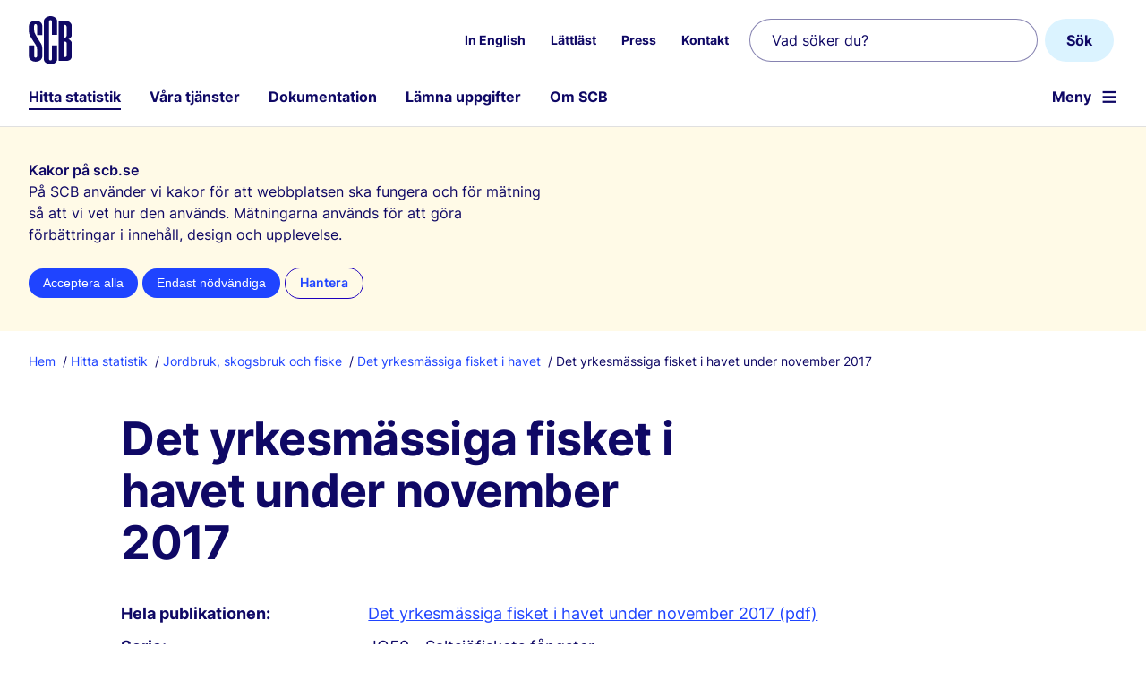

--- FILE ---
content_type: text/html; charset=utf-8
request_url: https://www.scb.se/publikation/35459
body_size: 5004
content:



<!DOCTYPE html>
<html lang="sv" xmlns="http://www.w3.org/1999/xhtml" xml:lang="sv">

<head>
        




     
        <title>Det yrkesm&#xE4;ssiga fisket i havet under november 2017</title>
    <meta http-equiv="Content-Type" content="text/html; charset=utf-8" />
    <meta name="viewport" content="width=device-width, initial-scale=1">
    <meta name="Language" content="sv" />
    <meta name="description" content="Det yrkesm&#xE4;ssiga fisket i havet under november 2017" />
    <meta name="priority" content="0.5" />
    <meta name="ROBOTS" content="INDEX,FOLLOW" />
    <meta name="referrer" content="no-referrer" />
    <meta name="format-detection" content="telephone=no" />
<meta http-equiv="Content-Security-Policy" content="default-src 'self';base-uri 'self';script-src 'self' 'sha256-qHiY7D5cDxjsKxRms6VShqh2yAR9FnxPajigvEBbgcY=' https://matomo.scb.analys.cloud;style-src 'self' 'unsafe-inline';img-src 'self' data:;connect-src https://matomo.scb.analys.cloud 'self'">    <link rel="preload" href="/fonts/Inter-Regular.woff2" as="font" type="font/woff2" crossorigin />
    <link rel="preload" href="/fonts/Inter-Semibold.woff2" as="font" type="font/woff2" crossorigin />
    <link rel="preload" href="/fonts/Inter-Bold.woff2" as="font" type="font/woff2" crossorigin />
    <link rel="preload" href="/js/v-79604/scb.js" as="script" type="text/javascript" crossorigin />
    <link rel="preconnect" href="https://matomo.scb.analys.cloud" />
        <meta property="og:site_name" content="Statistikmyndigheten SCB" />
    <meta property="og:title" content="Det yrkesm&#xE4;ssiga fisket i havet under november 2017" />
    <meta property="og:description" content="Det yrkesm&#xE4;ssiga fisket i havet under november 2017" />
    <meta property="og:url" content="https://www.scb.se/hitta-statistik/statistik-efter-amne/jord-och-skogsbruk-fiske/fiske/det-yrkesmassiga-fisket-i-havet/pong/publikationer/det-yrkesmassiga-fisket-i-havet-under-november-2017/" />
    <meta name="pageid" content="94175" />
    <meta name="pagetype" content="Publikationer" />
    <meta property="og:category" content="" />
        <meta property="og:image" content="~/Assets/Styles/Images/scb-pa-platta.png" />
        <link rel="icon" type="image/png" sizes="192x192" href="/img/scb-icon-192.png">
    <link rel="manifest" href="/manifest.json" crossorigin="use-credentials">
    <meta name="scb-load-balance-environment" content="DW69">
        <link rel="canonical" href="https://www.scb.se/hitta-statistik/statistik-efter-amne/jord-och-skogsbruk-fiske/fiske/det-yrkesmassiga-fisket-i-havet/pong/publikationer/det-yrkesmassiga-fisket-i-havet-under-november-2017/" />
    <link rel="stylesheet" href="/css/fonts.css?v=79604" />
    <link rel="stylesheet" href="/css/v-79604/dist/shared.min.css?v=79604" />
    <link rel="alternate" type="application/rss+xml" title="Statistiknyheter RSS" href="/feed/statistiknyheter" />


    
    <link rel="stylesheet" href="/css/v-79604/dist/pagetype/publikationpage.min.css?v=79604" />




</head>
<body id="body" class=' no-js'>
    <script>(l => l.remove('no-js') + l.add('js'))(document.body.classList)</script>
    
    
    

    

<header id="header">
    <!-- Länk till sidans huvudinnehåll -->
    <a href="#mainContentArea" id="mainContentAreaLink" class="button mediumbutton button-link">Till inneh&#xE5;ll p&#xE5; sidan</a>
    <div class="centered-container">
        <a id="scb-logotype" href="/" title="Statistikmyndigheten SCB, till startsidan">
            <img src="/img/scb-logo.svg" alt="" width="48" height="54" />
        </a>


            <nav id="secondary-navigation" class="is-not-displayed-tablet" aria-label="Snabbl&#xE4;nkar">
                <ul role="menubar">
                            <li role="presentation" class='menu-item'>
                                    <a role="menuitem" lang=en href="/en/finding-statistics/statistics-by-subject-area/agriculture-forestry-and-fishery/fishery/fishing-in-marine-waters-by-commercial-fishermen/pong/publications/swedish-sea-fisheries-during-november-2017/">In English</a>
                            </li>
                            <li role="presentation" class='menu-item'>
                                    <a role="menuitem" href="/om-scb/lattlast/">L&#xE4;ttl&#xE4;st</a>
                            </li>
                            <li role="presentation" class='menu-item'>
                                    <a role="menuitem" href="/om-scb/nyheter-och-press/">Press</a>
                            </li>
                            <li role="presentation" class='menu-item'>
                                    <a role="menuitem" href="/om-scb/kontakta-oss/">Kontakt</a>
                            </li>
                </ul>
            </nav>
            <form action="/hitta-statistik/sok/" role="search" class="search-box is-not-displayed-tablet row">
                <div class="search-box-field">
                    <input class="search-field" name="query" type="search" placeholder="Vad s&#xF6;ker du?" aria-label="Vad s&#xF6;ker du?"/>
                    <input id="searchLanguage" name="lang" type="hidden" value="sv"/>
                </div>
                <button class="button search-box-button" type="submit" value="S&#xF6;k" aria-label="S&#xF6;k">S&#xF6;k</button>
            </form>
            <nav id="primary-navigation" aria-label="Huvudmeny">
                <div id="desktop-menu">
                    <ul class="menu-level">
                            <li class="menu-item  is-current-section">
                                <a href="/hitta-statistik/">Hitta statistik</a>
                            </li>
                            <li class="menu-item ">
                                <a href="/vara-tjanster/">V&#xE5;ra tj&#xE4;nster</a>
                            </li>
                            <li class="menu-item ">
                                <a href="/dokumentation/">Dokumentation</a>
                            </li>
                            <li class="menu-item ">
                                <a href="/lamna-uppgifter/">L&#xE4;mna uppgifter</a>
                            </li>
                            <li class="menu-item ">
                                <a href="/om-scb/">Om SCB</a>
                            </li>

                        <li id="menu-buttons-mobile" class="">
                            <a id="button-mobile-toggle-search" class="button-mobile search" href="/hitta-statistik/sok/" data-module="mobile-search">S&#xF6;k</a>
                            <a id="button-mobile-toggle-menu" class="button-mobile menu " aria-label="&#xD6;ppna webbplatsnavigering" href="?menu=open" data-module="hamburger" aria-haspopup="true" aria-controls="primary-navigation">Meny</a>
                        </li>
                    </ul>
                </div>
            </nav>

    </div>
</header>    
    <div id="overlay"></div>
    <nav id="hamburger" class="collapsed" aria-label="Webbplatsnavigering"><ul class="collapsed"></ul></nav>

    
        
<section id="kakrutan" data-nosnippet role="dialog" aria-labelledby="krr">
    <div class="centered-container">
    <h1 class="h4" id="krr">Kakor p&#xE5; scb.se</h1>
    <p class="info">P&#xE5; SCB anv&#xE4;nder vi kakor f&#xF6;r att webbplatsen ska fungera och f&#xF6;r m&#xE4;tning s&#xE5; att vi vet hur den anv&#xE4;nds. M&#xE4;tningarna anv&#xE4;nds f&#xF6;r att g&#xF6;ra f&#xF6;rb&#xE4;ttringar i inneh&#xE5;ll, design och upplevelse.</p>
    <form action="/om-scb/om-scb.se-och-anvandningsvillkor/kakor-cookies/AcceptAll" method="post">
        <button class="button very smallbutton" name="val" value="allt">Acceptera alla</button>
        <button class="button very secondary smallbutton" name="val" value="inget">Endast n&#xF6;dv&#xE4;ndiga</button>
        <input type="hidden" name="camefrom" value="/publikation/35459" />
        <a id="acceptSomeCookies" class="very smallbutton btn-secondary-medium" href="/om-scb/om-scb.se-och-anvandningsvillkor/kakor-cookies/?camefrom=/publikation/35459">Hantera</a>
    </form>
    </div>
</section>
    <main id="mainContent">


        <div class="centered-container">

                    
    <ul id="breadcrumb">

        <li class="breadcrumb-item">
            <a href="/">Hem</a>
        </li>

            <li class="breadcrumb-item">
                <a href="/hitta-statistik/">Hitta statistik</a>
            </li>
            <li class="breadcrumb-item">
                <a href="/hitta-statistik/statistik-efter-amne/jord-och-skogsbruk-fiske/">Jordbruk, skogsbruk och fiske</a>
            </li>
            <li class="breadcrumb-item">
                <a href="/hitta-statistik/statistik-efter-amne/jord-och-skogsbruk-fiske/fiske/det-yrkesmassiga-fisket-i-havet/">Det yrkesm&#xE4;ssiga fisket i havet </a>
            </li>
        <li class="breadcrumb-item is-current-page">
            Det yrkesm&#xE4;ssiga fisket i havet under november 2017
        </li>
    </ul>

            <div class="row">
                <div class='' id="pageContent">
                    <div id="mainContentArea" tabindex="-1"></div>
                    

<h2 class="h1">Det yrkesm&#xE4;ssiga fisket i havet under november 2017</h2>
<div id="marg15Publ0">
</div>

<div>
    <p>
    </p>
</div>

<div class="xhtmlText">
    

</div>
<dl class="clearfix">
    <div id="publicationFile">
        

    <dt>Hela publikationen: </dt>
    <dd>
                <a href="/contentassets/218b124848804862b4b51c74bce16665/jo1101_2017m11_sm_jo50sm1801.pdf" target="_blank"> Det yrkesm&#xE4;ssiga fisket i havet under november 2017 (pdf)</a>
    </dd>

    </div>

        <dt>Serie:</dt>
        <dd>JO50 - Saltsj&#xF6;fiskets f&#xE5;ngster</dd>
        <dt>Spr&#xE5;k:</dt>
        <dd>Svenska</dd>
        <dt>Urn:</dt>
        <dd>urn:nbn:se:scb-2018-jo50sm1801_pdf</dd>
        <dt>ISSN:</dt>
        <dd>
1654-4056 (Online)
        </dd>
        <dt>Statistikansvarig:</dt>
        <dd>
                <a href="https://www.havochvatten.se/hav/samordning--fakta/data--statistik/statistik.html">Havs- och vattenmyndigheten</a>
        </dd>
    <dt>Sveriges officiella statistik:</dt>
    <dd>Ja</dd>
    <dt>Publicerad:</dt>
    <dd>2018-01-12</dd>
        <dt>F&#xF6;rfr&#xE5;gningar:</dt>
        <dd>

                <div>
                    <p>Jonas Ericson</p>
                        <p>010-698 60 72</p>
                    <p><a href="mailto:jonas.ericson@havochvatten.se">jonas.ericson@havochvatten.se</a></p>
                </div>
        </dd>
</dl>
                </div>
            </div>
        </div>

            
        <div class="share centered-container">
            <div class="share-wrapper clearfix">
                <span class="text-dark-gray share-label h5">Dela sidan:</span>
                <div class="share-icons">
                    <a href="mailto:?subject=Det yrkesm&#xE4;ssiga fisket i havet under november 2017&amp;body=http%3A%2F%2Fwww.scb.se%2Fpublikation%2F35459"><svg width="24" height="24" viewBox="0 0 24 24" fill="none"><use xlink:href="/img/icons_social_media.svg#mail"></use></svg><span class="share-fallback-text">Dela denna sida via e-post</span></a>
                    <a href="http://www.facebook.com/share.php?u=http%3A%2F%2Fwww.scb.se%2Fpublikation%2F35459"> <svg width="24" height="24" viewBox="0 0 24 24"><use xlink:href="/img/icons_social_media.svg#facebook"></use></svg><span class="share-fallback-text">Dela denna sida via Facebook</span></a>
                    <a href="https://www.linkedin.com/sharing/share-offsite/?url=http%3A%2F%2Fwww.scb.se%2Fpublikation%2F35459"> <svg width="24" height="24" viewBox="0 0 24 24"><use xlink:href="/img/icons_social_media.svg#linkedin"></use></svg><span class="share-fallback-text">Dela denna sida via LinkedIn</span></a>
                </div>
            </div>
        </div>

    </main>



    
    <footer id="footer">
            <div class="centered-container">
    <div id="sitemap" class="row inverted footer-bottom">
            <div>
                <h2 class="h3">Aktuell statistik</h2>
                <ul>
                        <li><a href="/hitta-statistik/statistiknyheter/">Statistiknyheter</a></li>
                        <li><a href="/om-scb/nyheter-och-press/">Nyheter och press</a></li>
                        <li><a href="/hitta-statistik/publiceringskalendern/">Publiceringskalendern</a></li>
                </ul>
            </div>

            <div>
                <h2 class="h3">Hitta snabbt</h2>
                <ul>
                        <li><a href="/om-scb/kontakta-oss/">Kontakta oss</a></li>
                        <li><a href="/om-scb/jobba-hos-oss/">Jobba hos oss</a></li>
                        <li><a href="/om-scb/nyheter-och-press/">Presskontakt</a></li>
                        <li><a href="/hitta-statistik/rapporter/">Rapporter</a></li>
                </ul>
            </div>

            <div>
                <h2 class="h3">Om inneh&#xE5;llet</h2>
                <ul>
                        <li><a href="/om-scb/om-scb.se-och-anvandningsvillkor">Om webbplatsen</a></li>
                        <li><a href="/om-scb/om-scb.se-och-anvandningsvillkor/tillganglighetsredogorelse/">Tillg&#xE4;nglighetsredog&#xF6;relse</a></li>
                        <li><a href="/dokumentation/ordlista/">Ordlista</a></li>
                        <li><a href="/om-scb/om-scb.se-och-anvandningsvillkor/kakor-cookies/">Om kakor (cookies)</a></li>
                        <li><a href="/om-scb/personuppgifter/">Personuppgifter</a></li>
                </ul>
            </div>

            <div>
                <h2 class="h3">F&#xF6;lj SCB</h2>
                <ul>
                        <li><a href="/om-scb/nyheter-och-press/bevaka-nyheter/">Bevaka nyheter fr&#xE5;n SCB</a></li>
                        <li><a href="/om-scb/nyheter-och-press/bevaka-nyheter/sociala-medier/">SCB i sociala medier</a></li>
                </ul>
            </div>
    </div>
</div>
<div class="copyright inverted">
    <img class="footer_logo" src="/img/scb-logo.svg#inverted" alt="SCB Logotyp" width="40" height="48" />
    <div class="footer-vision">Statistikmyndigheten SCB f&#xF6;rser samh&#xE4;llet med statistik f&#xF6;r beslutsfattande, debatt och forskning.</div>
</div>
    </footer>

        
<script type="module" src="/js/v-79604/scb.js"></script>


 



    
    
        <script src='/js/v-4/tracking/matomo.js' async id="mtmo" data-key="9zXnh5Ss"></script>


</body>

</html>

--- FILE ---
content_type: text/css
request_url: https://www.scb.se/css/v-79604/dist/pagetype/publikationpage.min.css?v=79604
body_size: 522
content:
body .share{border-top:1px solid #e2dfda;text-align:left}.share-wrapper{display:inline-block;float:none;margin:60px 0}.share-label{font-size:1.8rem;font-weight:700;line-height:2.6rem;margin-right:6px}.share-icons,.share-label{display:inline-block;line-height:1;vertical-align:middle}.share-fallback-text{clip:rect(0,0,0,0);border:0;height:1px;margin:-1px;overflow:hidden;padding:0;position:absolute;width:1px}.share-icons>a{margin-lefT:.5em;display:inline-block}@media (min-width:768px){.share-icon{margin-left:8px}.share-label{margin-right:6px}}#pageContent{margin:0}#left-menu+#pageContent{margin-left:0;padding-left:0}@media only screen and (min-width:768px){#pageContent{margin:0 8.5%}#left-menu+#pageContent{margin:0 0 0 2%;padding-left:2%}}.xhtmlText ol,.xhtmlText ul{margin:0 0 24px 24px;padding:0}.xhtmlText ul,.xhtmlText ul li{list-style:disc none outside}.xhtmlText li{margin-bottom:6px;margin-left:12px;padding:0 0 0 6px}.h1{font-size:3rem;line-height:36px;width:66%}dt{clear:left;font-weight:700;margin-bottom:10px;overflow:hidden;white-space:nowrap;width:266px}dd,dt{float:left}dd{margin-left:10px}select{background-color:#fff;border:1px solid #949494;border-radius:8px;color:#0f0865;font-size:1.6rem;height:48px;line-height:2.6rem;margin-bottom:4px;padding:11px 15px}option,select{cursor:pointer}option:hover{background:#1e00be;color:#fff}@media only screen and (min-width:768px){.h1{font-size:5.2rem;font-weight:700;letter-spacing:-.07rem;line-height:5.8rem;margin:0 0 3.6rem}dd{width:70%}}